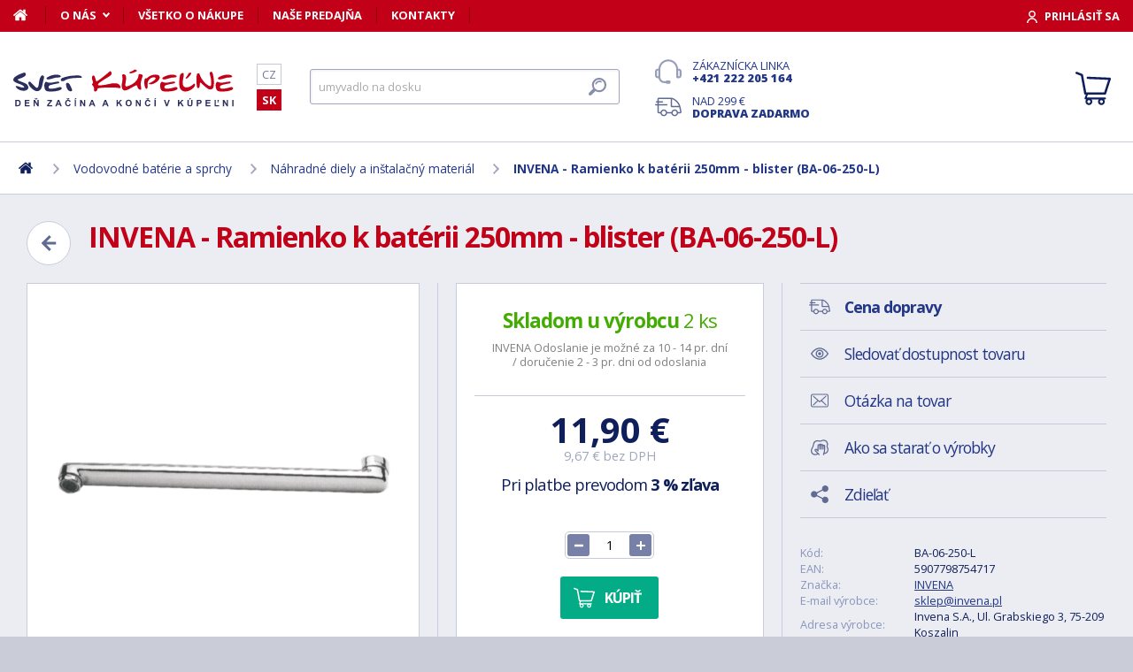

--- FILE ---
content_type: text/html; charset=utf-8
request_url: https://www.svet-kupelne.sk/produkt/ramenko-k-baterii-250mm-blister-ba-06-250-l/
body_size: 10826
content:
<!DOCTYPE html>
<html lang="sk">
<head>
	
	<base href="https://www.svet-kupelne.sk/">

<!-- ==================== META ==================== -->
<meta http-equiv="Content-Type" content="text/html; charset=utf-8">
<meta name="author" content="Svet kúpeľne.sk">
<meta name="robots" content="all, follow">

<meta name="Description" content="N&aacute;hradn&eacute; chr&oacute;mov&eacute;&nbsp;ramienko&nbsp;pre jednop&aacute;kov&uacute;&nbsp;bat&eacute;riu : hr&uacute;bka v&yacute;toku: 15 mm plastov&yacute; perl&aacute;tor: M24 x 1 3/4 &rdquo;pripojovacie matice dosah v&yacute;toku 250 mm Možno vybrať a&amp;hellip;">
<meta name="Keywords" content="INVENA - Ramienko k bat&eacute;rii 250mm - blister (BA-06-250-L), k&uacute;peľne, vane, um&yacute;vadl&aacute;, sprchov&eacute; k&uacute;ty, vodovodn&eacute; bat&eacute;rie, lacn&eacute;, n&aacute;bytok">

<meta name="viewport" content="width=device-width, initial-scale=1, maximum-scale=1.0">
<meta name="mobile-web-app-capable" content="yes">
<meta name="theme-color" content="#2E306B">

<!-- Facebook META -->
<meta property="og:url" content="https://www.svet-kupelne.sk/produkt/ramenko-k-baterii-250mm-blister-ba-06-250-l/">
<meta property="og:image" content="https://www.svet-kupelne.sk/storage/photo/large/invena-ramienko-k-baterii-250mm-blister-ba-06-250-l-7209514.jpg">
	<meta property="og:title" content="INVENA - Ramienko k batérii 250mm - blister (BA-06-250-L)">
	<meta property="og:description" content="Náhradné chrómové ramienko pre jednopákovú batériu : hrúbka výtoku: 15 mm plastový perlátor: M24 x 1 3/4 ”pripojovacie matice dosah výtoku 250 mm Možno vybrať a&hellip;">

<meta name="lb-facets" content="price_amount, availability_rank_text, brand">

<title>INVENA - Ramienko k bat&eacute;rii 250mm - blister (BA-06-250-L) - Svet kúpeľne.sk</title>

<link rel="canonical" href="https://www.svet-kupelne.sk/produkt/ramenko-k-baterii-250mm-blister-ba-06-250-l/"><link rel="manifest" href="https://www.svet-kupelne.sk/manifest.svet-kupelne.sk.json">


<!-- ==================== ICON ==================== -->
<link rel="shortcut icon" href="https://www.svet-kupelne.sk/favicon.ico">

<!-- ==================== PLUGINS ==================== -->
<script src="plugins/jquery/jquery.min.js" type="text/javascript"></script>
<script src="plugins/jquery/jquery.cookie.js" type="text/javascript"></script>

<link href="plugins/lightbox/dist/css/lightbox.min.css" rel="stylesheet" type="text/css">
<script type="text/javascript" src="plugins/lightbox/dist/js/lightbox.min.js"></script>

<link href="plugins/jrange/jquery.range.css" rel="stylesheet" type="text/css">	
<script src="plugins/jrange/jquery.range.js" type="text/javascript"></script>

<link href="plugins/fluidable/fluidable-min.css" rel="stylesheet" type="text/css">	

<!-- ==================== CSS ==================== -->
<link href="resources/all/css/ui.base.css" rel="stylesheet" type="text/css">	
<link href="resources/all/css/ui.layout.css" rel="stylesheet" type="text/css">	
<link href="resources/svet-kupelne.sk/css/ui.layout.css" rel="stylesheet" type="text/css">
<link href="resources/all/css/ui.banners.css" rel="stylesheet" type="text/css">	
<link href="resources/all/css/ui.print.css" rel="stylesheet" media="print" type="text/css">

<!-- ==================== JS ==================== -->
<script type="text/javascript">
	var configBaseUrl = 'https://www.svet-kupelne.sk/';
	var currentUrl = 'https://www.svet-kupelne.sk/produkt/ramenko-k-baterii-250mm-blister-ba-06-250-l/';
	var configLanguage = 'sk';
	var configCurrency = 'EUR';
	var configCurrencyName = '€';
</script>

<script type="text/javascript" src="resources/all/js/system.js"></script>
<script type="text/javascript" src="resources/all/js/controls.js"></script>
<script type="text/javascript" src="resources/all/js/ui.js"></script>
<script type="text/javascript" src="resources/all/js/catalog.js"></script>

<script type="application/ld+json">
{
	"@context": "http://schema.org",
	"@type": "WebSite",
	"name": "Svet-kupelne.sk",
	"alternateName": "Svet-kupelne.sk",
	"url": "https://www.svet-kupelne.sk/",
	"potentialAction": {
		"@type": "SearchAction",
		"target": "https://www.svet-kupelne.sk/?search={search}",
		"query-input": "required name=search"
	}
}
</script><script type="application/ld+json">
{
	"@context": "http://schema.org",
	"@type": "BreadcrumbList",
	"itemListElement": [
		{
			"@type": "ListItem",
			"position": 1,
			"item": {
				"name": "Domov",
				"@id": "https://www.svet-kupelne.sk/"
			}
		}
			
						,{
				"@type": "ListItem",
				"position": 2,
				"item": {
					"name": "Vodovodn&eacute; bat&eacute;rie a sprchy",
					"@id": "https://www.svet-kupelne.sk/vodovodni-baterie/"
				}
			}
						,{
				"@type": "ListItem",
				"position": 3,
				"item": {
					"name": "N&aacute;hradn&eacute; diely a in&scaron;talačn&yacute; materi&aacute;l",
					"@id": "https://www.svet-kupelne.sk/nahradni-dily/"
				}
			}
						,{
				"@type": "ListItem",
				"position": 4,
				"item": {
					"name": "INVENA - Ramienko k bat&eacute;rii 250mm - blister (BA-06-250-L)",
					"@id": "https://www.svet-kupelne.sk/produkt/ramenko-k-baterii-250mm-blister-ba-06-250-l/"
				}
			}
						]
}
</script>

<script type="application/ld+json">
{
	"@context": "https://schema.org/",
	"@type": "Product",
	"name": "INVENA - Ramienko k bat&eacute;rii 250mm - blister (BA-06-250-L)",
	"sku": "BA-06-250-L",
	"gtin": "5907798754717",
	"category": "[Náhradní díly a instalační materiál]",
	"image": [
		"https://www.svet-kupelne.sk/storage/photo/large/invena-ramienko-k-baterii-250mm-blister-ba-06-250-l-7209514.jpg" 
				],
	"description": "N&aacute;hradn&eacute; chr&oacute;mov&eacute;&nbsp;ramienko&nbsp;pre jednop&aacute;kov&uacute;&nbsp;bat&eacute;riu : hr&uacute;bka v&yacute;toku: 15 mm plastov&yacute; perl&aacute;tor: M24 x 1 3/4 &rdquo;pripojovacie matice dosah v&yacute;toku 250 mm Možno vybrať aj ramienka v inom rozmere: 200 mm 300 mm INVENA  Viac ako 25 rokov v odbore&nbsp;kuchynsk&yacute;ch&nbsp;a&nbsp;k&uacute;peľňov&yacute;ch&nbsp;bat&eacute;ri&iacute; - to sme my -&nbsp;INVENA K&uacute;peľňov&eacute;&nbsp;a&nbsp;kuchynsk&eacute;&nbsp;bat&eacute;rie s&uacute; jedn&yacute;m z pilierov na&scaron;ej činnosti, ktor&uacute; neust&aacute;le rozv&iacute;jame, aby sme mohli poskytovať modern&eacute; rie&scaron;enia, ktor&eacute; bud&uacute; sl&uacute;žiť na&scaron;im z&aacute;kazn&iacute;kom roky. V s&uacute;časnej dobe &scaron;irok&aacute; &scaron;k&aacute;la na&scaron;ej ponuky spĺňa r&ocirc;znorod&eacute; potreby oboch trhov: stavebn&iacute;ctva a interi&eacute;rov&eacute;ho designu. Zameriavame sa predov&scaron;etk&yacute;m na funkčnosť a zauj&iacute;mav&yacute; dizajn, preto na&scaron;e produkty oceňuj&uacute; mont&eacute;ri, architekti av konečnom d&ocirc;sledku aj už&iacute;vatelia, ktor&iacute; si m&ocirc;žu každodenn&eacute;, dom&aacute;ce aktivity už&iacute;vať mnoho rokov.(GT)",
	"brand": "INVENA",
	"offers": {
		"@type": "Offer",
		"price": "11.9",
		"priceCurrency": "EUR",
		"availability": "http://schema.org/InStock",
		"url": "https://www.svet-kupelne.sk/produkt/ramenko-k-baterii-250mm-blister-ba-06-250-l/"
	}
	}
</script>
				<link rel="stylesheet" href="https://cdn.koupelnymost.cz/apps/cookieconsent/1.0/lib/v3/cookieconsent.css">
		<script  src="https://cdn.koupelnymost.cz/apps/cookieconsent/1.0/lib/v3/cookieconsent.umd.js" type="module"></script>
		<script  src="https://cdn.koupelnymost.cz/apps/cookieconsent/1.0/www.svet-kupelne.sk/init.js?key=jz26fwe21sdfwFdee5" type="module"></script>
		<!-- Global site tag (gtag.js) - Google Analytics -->
<script async src="https://www.googletagmanager.com/gtag/js?id=G-L3R1WDC36Y" type="text/javascript"></script>
<script type="text/javascript" data-category="analytics">
	window.dataLayer = window.dataLayer || [];
	function gtag(){dataLayer.push(arguments);}

	gtag('js', new Date()); 
	gtag('config', 'G-L3R1WDC36Y');
	gtag('config', 'AW-938394214'); // Besteto
	gtag('config', 'GTM-WW37SS35'); // Besteto GTM

	window.gtagEnabled = true;

	
			var google_tag_params = {
				ecomm_prodid: '',
				ecomm_pagetype: 'product',
				ecomm_totalvalue: 11.9
			};

			gtag('event', 'view_item', {
				'send_to': 'AW-938394214',
				currency: 'EUR',
				value: 11.9,
				items: [
				{
					item_id: '',
					item_name: 'INVENA - Ramienko k batérii 250mm - blister (BA-06-250-L)',
					item_brand: 'INVENA',
					item_category: '',
					item_variant: 'INVENA - Ramienko k batérii 250mm - blister (BA-06-250-L)',
					price: 11.9,
					quantity: 1
				}
				]
			});

			gtag('event', 'page_view', {
				'send_to': 'AW-938394214',
				'value': 11.9,
				'items': [
				{
					'id': '',
					'google_business_vertical': 'retail',
				}
				]
			});
		
</script>
<!-- Google Analytics: END -->
<meta name="facebook-domain-verification" content="wkd8sei3tt6acib0w5sfvvgydvlsjx" />

<!-- Facebook Pixel Code -->
<script type="text/plain" data-category="targeting" data-service="Facebook">
!function(f,b,e,v,n,t,s){if(f.fbq)return;n=f.fbq=function(){n.callMethod?
n.callMethod.apply(n,arguments):n.queue.push(arguments)};if(!f._fbq)f._fbq=n;
n.push=n;n.loaded=!0;n.version='2.0';n.queue=[];t=b.createElement(e);t.async=!0;
t.src=v;s=b.getElementsByTagName(e)[0];s.parentNode.insertBefore(t,s)}(window,
document,'script','//connect.facebook.net/en_US/fbevents.js');

fbq('init', '1189802848059131');

fbq('track', 'ViewContent', {
			content_name: 'INVENA - Ramienko k batérii 250mm - blister (BA-06-250-L)',
			content_category: 'www.svet-koupelny.cz',
			content_ids: ['1054952'],
			content_type: 'product',
			value: 11.9,
			currency: 'EUR'
		});

</script>
<noscript><img height="1" width="1" style="display:none" src="https://www.facebook.com/tr?id=1189802848059131&ev=PageView&noscript=1" /></noscript>
<!-- End Facebook Pixel Code -->

	<script async src="https://scripts.luigisbox.com/LBX-230081.js"></script>
	<script type="text/plain" data-category="analytics" data-service="Bing">
  (function(w,d,t,r,u)
  {
    var f,n,i;
    w[u]=w[u]||[],f=function()
    {
      var o={ti:"343104670", enableAutoSpaTracking: true}; 
      o.q=w[u],w[u]=new UET(o),w[u].push("pageLoad") 
    },
    n=d.createElement(t),n.src=r,n.async=1,n.onload=n.onreadystatechange=function()
    {
      var s=this.readyState;
      s&&s!=="loaded"&&s!=="complete"||(f(),n.onload=n.onreadystatechange=null)
    },
    i=d.getElementsByTagName(t)[0],i.parentNode.insertBefore(n,i)
  })
  (window,document,"script","//bat.bing.com/bat.js","uetq");

  
</script>

</head>

<body >

	
	<div class="bg  without-sidebar">
		<!-- HEADER -->
		<div id="header">
			<a href="https://www.svet-kupelne.sk/" class="logo" title="Prejsť na titulnú stránku"></a>	

			<div class="header-bar">
				<ul class="menu">
					<li><a href="https://www.svet-kupelne.sk/" class="home" aria-label="Domov"><span>Domov</span></a></li>
					<li><a href="https://www.svet-kupelne.sk/o-nakupe/" data-popup="true">O nás</a>
						<ul>
							<li><a href="https://www.svet-kupelne.sk/o-nas/">O nás</a></li>
							<li><a href="https://www.svet-kupelne.sk/nas-sklad/">Sklad</a></li>		
							<li><a href="https://www.svet-kupelne.sk/reklamacia/">Reklamácia</a></li>
							<li><a href="https://www.svet-kupelne.sk/doprava/">Doprava a platba</a></li>
							<li><a href="https://www.svet-kupelne.sk/zakaznicky-servis/">Zákaznícky servis</a></li>
							<li><a href="https://www.svet-kupelne.sk/certifikaty/">Certifikáty</a></li>
						</ul>
					</li>
					<li><a href="https://www.svet-kupelne.sk/o-nakupe/" >Všetko o nákupe</a>
											</li>
					<li><a href="https://www.svet-kupelne.sk/predajna/">Naše predajňa</a></li>
					<li><a href="https://www.svet-kupelne.sk/kontakty/">Kontakty</a></li>
				</ul>
				<div class="account">
										<a href="https://www.svet-kupelne.sk/dialog/prihlasit" data-dialog="true" class="button-login"><span>Prihlásiť sa</span></a>
									</div>
			</div>

			<ul class="language menu">
				<li ><a href="https://www.svet-koupelny.cz">CZ</a></li>
				<li class="active"><a href="https://www.svet-kupelne.sk">SK</a></li>
			</ul>

			<form action="https://www.svet-kupelne.sk/hledat/" method="GET" name="form-search" id="form-search" >
				<input type="text" name="search" aria-label="Hľadať" id="search" placeholder="Hľadať podľa názvu tovaru alebo kódu..." value="" required>
				<button type="submit" aria-label="Hľadať"><span>Hľadať</span></button>
			</form>

			<div class="buttons">
				<a href="tel:00421222205164" class="support">Zákaznícka linka <strong>+421 222 205 164</strong></a>
				<a href="https://www.svet-kupelne.sk/doprava/" class="delivery">Nad 299&nbsp;€ <strong>doprava zadarmo</strong></a>
			</div>

			<a href="https://www.svet-kupelne.sk/kosik/zbozi/" class="cart">
				<strong>Košík</strong>
				<span class="count" id="cartCounter" style="display: none;">0</span>
			</a>

			<div id="button-search"></div>
			<div id="button-menu"></div>
		</div>

		<!-- MENU -->
		<div id="menu">
			<div id="menu-wrapper-mobile"></div>
			
			<ul id="menu-pages">
				<li><a href="https://www.svet-kupelne.sk/"><span>Domov</span></a></li>
				<li><a href="https://www.svet-kupelne.sk/o-nakupe/">O nás</a></li>
				<li><a href="https://www.svet-kupelne.sk/o-nakupe/">Všetko o nákupe</a></li>
				<li><a href="https://www.svet-kupelne.sk/predajna/">Naše predajňa</a></li>
				<li><a href="https://www.svet-kupelne.sk/kontakty/">Kontakty</a></li>
			</ul>		
		</div>
		
		<!-- PAGE -->
		<div id="page">
						<ul class="nav">
				<li>
					<a href="https://www.svet-kupelne.sk/" aria-label="Domov"><span>Domov</span></a>
				</li>
									<li>
							
							<a href="https://www.svet-kupelne.sk/vodovodni-baterie/"><span>Vodovodné batérie a sprchy</span></a>
											</li>
									<li>
							
							<a href="https://www.svet-kupelne.sk/nahradni-dily/"><span>Náhradné diely a inštalačný materiál</span></a>
											</li>
									<li>
							
							<a href="https://www.svet-kupelne.sk/produkt/ramenko-k-baterii-250mm-blister-ba-06-250-l/"><span>INVENA - Ramienko k batérii 250mm - blister (BA-06-250-L)</span></a>
											</li>
							</ul>
			
			
			<div class="content">
								
	<link href="resources/all/css/page.product.css" rel="stylesheet" type="text/css">	
	<script type="text/javascript" src="resources/all/js/catalog.product.js"></script>
	
	<script>
		$(function(){
			
			
			$('#delivery-link').unbind("click").click(function(e){
				e.preventDefault();
				$('a[data-tab-content="delivery"]').click();
				$('html,body').animate({ scrollTop: $('#tab-delivery').offset().top }, 500);
			});

			$('.faq-items > .item .prop-link').click(function(e){
				e.preventDefault();
				$(this).closest('.item').find('.prop-answer').slideToggle(200);
			});

		
			$('a[data-tab-content="attributes"]').unbind('click').click(function(e){
				e.preventDefault();				
				if($('#attributes-anchor').length)
				{
					$('a[data-tab-content="description"]').click();
					$('html,body').animate({ scrollTop: $('#attributes-anchor').offset().top - 30 }, 500);
				}
			});
			
			ctlCounterInit();
			classUIColumnsSetSameHeight();

		});
	</script>

	<div class="page-product">
		
		<a href="https://www.svet-kupelne.sk/nahradni-dily/" class="button-back-arrow" aria-label="Zpět"></a>
		<h1>INVENA - Ramienko k batérii 250mm - blister (BA-06-250-L)</h1>
		<div class="clear"></div>

		
				
		<div class="col-group col-same-height columns-product">
			<div class="column-photo">
				<div class="photo-main">
					<a href="https://www.svet-kupelne.sk/storage/photo/large/invena-ramienko-k-baterii-250mm-blister-ba-06-250-l-7209514.jpg" title="INVENA - Ramienko k batérii 250mm - blister (BA-06-250-L)" data-lightbox="gallery" style="background-image: url(https://www.svet-kupelne.sk/storage/photo/large/invena-ramienko-k-baterii-250mm-blister-ba-06-250-l-7209514.jpg);">
						<img src="https://www.svet-kupelne.sk/storage/photo/large/invena-ramienko-k-baterii-250mm-blister-ba-06-250-l-7209514.jpg" loading="lazy" alt="INVENA - Ramienko k batérii 250mm - blister (BA-06-250-L)">
					</a>
					<div class="states">
																													</div>
									</div>

							</div>
			<div class="column-cart">
				<div>
					
											<div class="prop-availability">
							<span class="prop-name color-stock">
								<strong>Skladom u výrobcu</strong> 
								2 ks							</span><br>
							<span class="prop-note">
									
														
								INVENA Odoslanie je možné za 10 - 14 pr. dní / doručenie 2 - 3 pr. dni od odoslania							</span>

													
						</div>
					
					
						<form action="" method="POST" name="form-cart" id="form-cart" class="prop-cart">		
							
																													
							
							

							<div class="prop-price">
								<strong class="">11,90&nbsp;€</strong> <br>
								<span>9,67&nbsp;€ bez DPH</span>
							</div>
							
							
																	<p class="prop-price-bt">
																				Pri platbe prevodom <strong>3 % zľava</strong>
									</p>
								
								<br>
								<div class="ctl-counter" data-value="1"  data-name="pieces" data-id="pieces" style="margin-bottom: 10px;"></div>
								<br>

								<input type="hidden" name="action" value="cartAddProduct">
																<input type="hidden" name="productId" value="521523">
								<input type="hidden" name="variantId" value="1054952">
								<button type="submit" class="button cart no-print">Kúpiť</button>

															
								
																
								
								
							
						</form>
										
											<div class="prop-manufacturer">
							<a href="https://www.svet-kupelne.sk/znacka/invena/"><img src="https://www.svet-kupelne.sk/storage/photo/small/6566214.jpg" loading="lazy" alt="INVENA"></a>
						</div>
									</div>
			</div>
			<div class="column-info">

				<ul class="menu">
					<li><a href="#tab-delivery" id="delivery-link" class="delivery"><strong>Cena dopravy</strong></a></li>
										<li><a href="#" data-href="dialog/hlidac?p=521523" data-dialog-width="500" data-dialog="true" rel="nofollow" class="watchdog">Sledovať dostupnost tovaru</a></li>
					<li><a href="#" data-href="dialog/dotaz?p=521523" data-dialog-width="400" data-dialog="true" rel="nofollow" data-dialog-side="true" class="message">Otázka na tovar</a></li>
					<li><a href="https://www.svet-kupelne.sk/pece-o-vyrobky/" target="_blank" class="wash">Ako sa starať o výrobky</a></li>
					<li><a href="#" data-href="dialog/sdilet?u=https%3A%2F%2Fwww.svet-kupelne.sk%2Fprodukt%2Framenko-k-baterii-250mm-blister-ba-06-250-l%2F" data-dialog-width="600" data-dialog="true" rel="nofollow" class="share">Zdieľať</a></li>
				</ul>

				<table>
					<tr>
						<td>Kód:</td>
						<td>BA-06-250-L</td>
					</tr>
											<tr>
							<td>EAN:</td>
							<td>5907798754717</td>
						</tr>
																<tr>
							<td>Značka:</td>
							<td><a href="https://www.svet-kupelne.sk/znacka/invena/">INVENA</a></td>
						</tr>
																<tr>
							<td>E-mail výrobce:</td>
							<td><a href="mailto:sklep@invena.pl">sklep@invena.pl</a></td>
						</tr>
																<tr>
							<td>Adresa výrobce:</td>
							<td>Invena S.A., Ul. Grabskiego 3, 75-209 Koszalin</td>
						</tr>
										<tr>
						<td>Zodpovednosť za vady:</td>
						<td>24 měs.</td>
					</tr>
									</table>

								<hr>
				<div class="prop-annotation no-print">
					<div id="showHeurekaBadgeHere-2" style="float: right; margin-left: 15px; margin-bottom: 15px; height:100px; width: 100px;"></div>
					Náhradné chrómové ramienko pre jednopákovú batériu : hrúbka výtoku: 15 mm plastový perlátor: M24 x 1 3/4 ”pripojovacie matice dosah výtoku 250 mm Možno vybrať aj ramienka v inom rozmere: 200 mm 300 mm INVENA  Viac ako 25 rokov v odbore kuchynských a &hellip; (<a href="https://www.svet-kupelne.sk/produkt/ramenko-k-baterii-250mm-blister-ba-06-250-l/#popis">celý popis</a>)
				</div>
							</div>
		</div>
		
				<fieldset>
			
<div class="callback">
	<div class="prop-title">
		<h2>Potrebuje poradiť s výberom? <br><strong>Poradíme Vám</strong></h2>
		<p>Nechajte nám na seba číslo a my Vám zavoláme späť.</p>
	</div>
	<form action="" class="prop-form" id="formCallback">
		<input type="text" name="phone" id="callbackPhone" value="" placeholder="Vaše telefónne číslo" maxlength="25" required>
		<input name="action" type="hidden" value="sendCallback">
		<input type="hidden" name="recaptchaResponse" id="recaptchaResponse1" value="">

	<script>
	$(function(){

		$('#callbackPhone').focus(function(e){

			var head = document.getElementsByTagName('head')[0]
			var script = document.createElement('script')
			script.type = 'text/javascript';
			script.src = 'https://www.google.com/recaptcha/api.js?render=6LfdD5ciAAAAAHp9Vnd1dnFkmipZtNyz_jg1sN3b'
			head.appendChild(script);

			var interval = setInterval(function(){
			if(window.grecaptcha){
					grecaptcha.ready(function() {
					grecaptcha.execute('6LfdD5ciAAAAAHp9Vnd1dnFkmipZtNyz_jg1sN3b', {action: 'submit'}).then(function(token) {
						var recaptchaResponse1 = document.getElementById('recaptchaResponse1');            
						recaptchaResponse1.value = token;
					});
				});
				clearInterval(interval);
			}
			}, 200);

			$('#callbackPhone').unbind('focus');
		});
	});
	</script>


		<button class="button" type="submit">Zavolajte mi</button>

		<p>Prečítajte si naše <a href="https://www.svet-kupelne.sk/ochrana-osobnich-udaju/" target="_blank">zásady pre spracovanie osobných údajov</a>.</p>
	</form>
</div>

<script>
	$(function(){
		$('#formCallback').submit(function(e) {
			e.preventDefault();
			sendCallback($('#formCallback').find('input[name="phone"]'), recaptchaResponse1.value);					
		});
	});

	function sendCallback(elmPhone, recaptchaToken)
	{
		var phone = elmPhone.val();
		if(phone.length)
		{
			$.post('request/sendCallback', { phone: phone, url: 'https%3A%2F%2Fwww.svet-kupelne.sk%2Fprodukt%2Framenko-k-baterii-250mm-blister-ba-06-250-l%2F', recaptchaResponse: recaptchaToken }, function(data){
				if(data.resultType == 'success')
				{
					elmPhone.val(null);
					alert('Ďakujeme Vám.\nZavoláme Vám čo najskôr to bude možné.\n(Pracovné dni medzi 9.00 - 15.30)');
				}
				else
				{
					alert('Ospravedlňujeme sa, ale odoslanie telefónneho čísla zlyhalo. Skúste to neskôr, prosím. ' + data.errorMessage);
				}

				gtag('event', 'zavolame_vam', {
					'event_category': 'Formuláře',
					'event_label': 'Zavoláme Vám'
				});
			});				
		}
	}
	
</script>		</fieldset>
		
		<ul class="tabs large">
			<li class="active"><a href="#popis" data-tab-content="description">Popis</a></li>
												
			<li><a href="#ke-stazeni" data-tab-content="documents">Na stiahnutie <span class="count">1</span></a></li>		
			<li><a href="#doprava" data-tab-content="delivery">Cena dopravy </a></li>		
			<li><a href="#review" data-tab-content="review">Recenzie </a></li>
			<li><a href="#faq" data-tab-content="faq">Poradňa </a></li>
		</ul>

		<div class="tab-content active" id="tab-description">
			<a name="popis" id="popis"></a>

			<div class="text">
				<p class="">Náhradné chrómové<span> </span><strong>ramienko</strong><span> </span>pre jednopákovú<span> </span><strong>batériu</strong> :</p><ul><li> <span>hrúbka výtoku: 15 mm</span></li><li> <span>plastový perlátor: M24 x 1</span></li><li> <span>3/4 ”pripojovacie matice</span></li><li> <span>dosah výtoku 250 mm</span></li></ul><h4> <span class="">Možno vybrať aj ramienka v inom rozmere:</span></h4><ul><li> <a href="https://www.svet-kupelne.sk/produkt/ramenko-k-baterii-200mm-blister-ba-06-200-l/">200 mm</a></li><li> <a href="https://www.svet-kupelne.sk/produkt/ramenko-k-baterii-300mm-bag-ba-06-300-l/">300 mm</a></li></ul><hr><h3> <span class="">INVENA <img src="https://files.koupelnymost.cz/fotografie/INVENA/INVENA.JPG" width="175" height="79" alt="" style="float: right;"></span></h3><p> <span class="">Viac ako 25 rokov v odbore<span> </span><strong>kuchynských</strong><span> </span>a<span> </span><strong>kúpeľňových</strong><span> </span>batérií - to sme my -<span> </span><strong>INVENA</strong><br><br> <strong>Kúpeľňové</strong><span> </span>a<span> </span><strong>kuchynské</strong><span> </span>batérie sú jedným z pilierov našej činnosti, ktorú neustále rozvíjame, aby sme mohli poskytovať moderné riešenia, ktoré budú slúžiť našim zákazníkom roky.<br><br> V súčasnej dobe široká škála našej ponuky spĺňa rôznorodé potreby oboch trhov: stavebníctva a interiérového designu.<br><br> Zameriavame sa predovšetkým na funkčnosť a zaujímavý dizajn, preto naše produkty oceňujú montéri, architekti av konečnom dôsledku aj užívatelia, ktorí si môžu každodenné, domáce aktivity užívať mnoho rokov.</span></p><br>(GT)				<div class="clear"></div>

				
				
				<div class="text-center fs-mid" style="margin-top: 40px;">
					<hr>
					<strong class="color-green">Na balenie si zakladáme!</strong> <a href="https://www.svet-kupelne.sk/doprava/">Prezrite si</a>, ako pripravujeme a zabalíme Vašu objednávku.				</div>
			</div>
			<br><br>
			
		</div>
		
		
					<div class="tab-content" id="tab-documents">
									<ul class="download">
													<li><a href="https://www.svet-kupelne.sk/storage/document/9584210" target="_blank">31648135-wylewka-do-baterii-z-mieszaczem-250-mm-gwint-34-ba-06-250-l-atest_.pdf</a> <span class="color-light">(PDF)</span></li>
											</ul>
											</div>
				
		
		
					<div class="tab-content" id="tab-delivery">
				<div class="delivery-payment product">
					
					<div class="text-center fs-mid" style="margin-bottom: 40px;">
						<strong class="color-green fs-big">Na balenie si zakladáme!</strong> <br> <a href="https://www.svet-kupelne.sk/doprava/">Prezrite si</a>, ako pripravujeme a zabalíme Vašu objednávku.					</div>

					<div>
													<div class="item">
								<div class="prop-image" style="background-image: url(https://www.svet-kupelne.sk/storage/delivery-logo/132);"></div>
								<div class="prop-name">
									<span>GLS - Doručenie na adresu</span> 
									<br><span class="prop-description">Doručenie na adresu s dodaním 2 - 3 pracovné dni od odoslania.</span>								</div>
								<div class="prop-price">3,90&nbsp;€</div>
							</div>
													<div class="item">
								<div class="prop-image" style="background-image: url(https://www.svet-kupelne.sk/storage/delivery-logo/156);"></div>
								<div class="prop-name">
									<span>GLS ParcelShop</span> 
									<br><span class="prop-description">Doručenie na výdajné miesto s dodaním 2 - 3 pracovné dni od odoslania.</span>								</div>
								<div class="prop-price">3,90&nbsp;€</div>
							</div>
													<div class="item">
								<div class="prop-image" style="background-image: url(https://www.svet-kupelne.sk/storage/delivery-logo/207);"></div>
								<div class="prop-name">
									<span>DPD Pick Up</span> 
									<br><span class="prop-description">Doručenie na výdajné miesto s dodaním 2 - 3 pracovné dni od odoslania.</span>								</div>
								<div class="prop-price">3,90&nbsp;€</div>
							</div>
													<div class="item">
								<div class="prop-image" style="background-image: url(https://www.svet-kupelne.sk/storage/delivery-logo/204);"></div>
								<div class="prop-name">
									<span>DPD - Doručenie na adresu</span> 
									<br><span class="prop-description">Doručenie na adresu s dodaním 2 - 3 pracovné dni od odoslania.</span>								</div>
								<div class="prop-price">3,90&nbsp;€</div>
							</div>
													<div class="item">
								<div class="prop-image" style="background-image: url(https://www.svet-kupelne.sk/storage/delivery-logo/152);"></div>
								<div class="prop-name">
									<span>SPS ParcelShop</span> 
									<br><span class="prop-description">Doručenie na výdajné miesto s dodaním 2 - 3 pracovné dni od odoslania.</span>								</div>
								<div class="prop-price">4,90&nbsp;€</div>
							</div>
													<div class="item">
								<div class="prop-image" style="background-image: url(https://www.svet-kupelne.sk/storage/delivery-logo/134);"></div>
								<div class="prop-name">
									<span>SPS - Doručenie na adresu</span> 
									<br><span class="prop-description">Doručenie na adresu s dodaním 2 - 3 pracovné dni od odoslania.</span>								</div>
								<div class="prop-price">6,90&nbsp;€</div>
							</div>
													<div class="item">
								<div class="prop-image" style="background-image: url(https://www.svet-kupelne.sk/storage/delivery-logo/203);"></div>
								<div class="prop-name">
									<span>Packeta</span> 
									<br><span class="prop-description">Doručenie na výdajné miesto s dodaním 2 - 3 pracovné dni od odoslania.</span>								</div>
								<div class="prop-price">3,90&nbsp;€</div>
							</div>
													<div class="item">
								<div class="prop-image" style="background-image: url(https://www.svet-kupelne.sk/storage/delivery-logo/124);"></div>
								<div class="prop-name">
									<span>TOPTRANS - Doručenie na adresu</span> 
									<br><span class="prop-description">Doručenie na adresu s dodaním 2 - 3 pracovné dni od odoslania.</span>								</div>
								<div class="prop-price">9,90&nbsp;€</div>
							</div>
													<div class="item">
								<div class="prop-image" style="background-image: url(https://www.svet-kupelne.sk/storage/delivery-logo/168);"></div>
								<div class="prop-name">
									<span>TOPTRANS - Osobné vyzdvihnutie na DEPE</span> 
									<br><span class="prop-description">Vyzvednutí zboží na DEPU TOPTRANS, PO - PÁ  8:00 - 18:00.</span>								</div>
								<div class="prop-price">9,90&nbsp;€</div>
							</div>
													<div class="item">
								<div class="prop-image" style="background-image: url(https://www.svet-kupelne.sk/storage/delivery-logo/60);"></div>
								<div class="prop-name">
									<span>Doobjednávka</span> 
									<br><span class="prop-description">Pokiaľ máte u nás otvorenú objednávku ku ktorej chcete pridať ďalší produkt.</span>								</div>
								<div class="prop-price"><span class="color-green">zdarma</span></div>
							</div>
							
					</div>
				

					
									</div>
			</div>
		
		<div class="tab-content" id="tab-review">
			<div class="text-center">
							</div>
			<br>

					</div>

		<div class="tab-content" id="tab-faq">
							<p>U zboží prozatím nikdo nepřidal žádný dotaz. Můžete být první&hellip;</p>
				<a href="dialog/product-faq?p=521523" data-dialog="true" data-dialog-width="700" rel="nofollow" class="button">Přidat dotaz</a>
					</div>

	</div>
	
	
		<script>
			if (typeof bianoTrack === 'function')
				bianoTrack('track', 'product_view', {id: ''});

			// ---------------------------------------------------------------
		</script>

		
		
			</div>
		</div>

		<!-- SIDEBAR -->
		
<div id="sidebar">
	
	<div id="menu-wrapper">
		<div class="menu-category">		
			
			<ul >
				<li class=""><a href="https://www.svet-kupelne.sk/akce-a-vyprodeje/">DOPREDAJ a 2. AKOSŤ</a></li><li class=""><a href="https://www.svet-kupelne.sk/umyvadla-a-umyvatka/">Sanitárna keramika</a></li><li class=""><a href="https://www.svet-kupelne.sk/sprchove-kouty-a-vanicky/">Sprchové kúty a vaničky</a></li><li class=""><a href="https://www.svet-kupelne.sk/vany-a-vanove-zasteny/">Vane a vaňové zásteny</a></li><li class=""><a href="https://www.svet-kupelne.sk/vodovodni-baterie/">Vodovodné batérie a sprchy</a></li><li class=""><a href="https://www.svet-kupelne.sk/koupelnovy-nabytek/">Kúpeľňový nábytok</a></li><li class=""><a href="https://www.svet-kupelne.sk/koupelnove-doplnky/">Kúpeľňové doplnky</a></li><li class=""><a href="https://www.svet-kupelne.sk/vytapeni-a-ohrev-vody/">Vykurovanie a ohrev vody</a></li><li class=""><a href="https://www.svet-kupelne.sk/topenarstvi/">Topenářství a inštalatérstvo</a></li><li class=""><a href="https://www.svet-kupelne.sk/nerezovy-program/">Program do verejných priestorov</a></li><li class=""><a href="https://www.svet-kupelne.sk/invalidni-program/">Senior program</a></li><li class=""><a href="https://www.svet-kupelne.sk/retro/">Retro kúpeľne</a></li><li class=""><a href="https://www.svet-kupelne.sk/cerna-koupelna/">Čierna kúpeľňa</a></li><li class=""><a href="https://www.svet-kupelne.sk/zlata-koupelna/">Zlata kúpeľňa</a></li><li class=""><a href="https://www.svet-kupelne.sk/svetlo-a-led-pasky/">Osvetlenie, svetlá a svietidlá</a></li><li class=""><a href="https://www.svet-kupelne.sk/chemie-a-cistici-prostredky/">Chémie a čistiace prostriedky</a></li><li class=""><a href="https://www.svet-kupelne.sk/drezy-a-doplnky/">Kuchynské drezy a doplnky</a></li><li class=""><a href="https://www.svet-kupelne.sk/ostatni/">Ďalšie vybavenie do kúpeľne</a></li>
								<li class="tag t1"><a href="https://www.svet-kupelne.sk/znacka/">Tovar podľa značky</a></li>
				<li class="tag t2"><a href="https://www.svet-kupelne.sk/akcie-zlavy/">Najpredávanejšie vybavenie do kúpeľne</a></li>
				<li class="tag t3"><a href="https://www.svet-kupelne.sk/kupelnove-novinky/">Novinky</a></li>
							</ul>
		</div>
	</div>

	<div id="filter-sidebar" data-view=""></div>
	
	<div class="content">
		
		<a href="https://www.svet-kupelne.sk/doprava/#dopravazdarma" class="banner-side-a a1">
							<span>Automaticky pri platbe prevodom</span><span>Zľava <span class="c">3%</span></span><span>na váš celý nákup</span>					
					</a>

		<a href="https://www.svet-kupelne.sk/doprava/#dopravazdarma" class="banner-side-a a2">
							<span>Doprava</span><span>zadarmo</span><span>pri nákupe nad 299&nbsp;€</span>
						
		</a>

		<p>
							Sme profesionáli v oblasti kúpeľní. V našom e-shope nájdete 100 000 položiek, z ktorých môžete pohodlne vyberať. Zastavte sa u nás pokojne aj pre radu, radi vás uvidíme a pomôžeme v ceste za vašou vysnívanou kúpeľňou!
					</p>

		<ul class="menu socials">
			<li><a href="https://www.facebook.com/SvetKoupelny" target="_blank" rel="nofollow" class="fb">Náš Facebook</a></li>
			<li><a href="https://www.instagram.com/svetkoupelny/" target="_blank" rel="nofollow" class="ig">Náš Instagram</a></li>
			<li><a href="https://www.youtube.com/user/svetvody" target="_blank" rel="nofollow" class="yt">Náš YouTube</a></li>
		</ul>

		<div class="payment-logos">
			<span>U nás môžete zaplatiť pomocou:</span><br>
			<img src="resources/all/img/payment/gopay-light.png" alt="GoPay" loading="lazy" style="height: 27px;">
			<img src="resources/all/img/payment/visa-light.png" alt="Visa" loading="lazy" style="height: 22px;">
			<img src="resources/all/img/payment/mastercard-light.png" alt="Mastercard" loading="lazy" style="height: 35px;">
			<img src="resources/all/img/payment/googlepay-light.png" alt="Google Pay" loading="lazy" style="height: 30px;">
			<img src="resources/all/img/payment/applepay-light.png" alt="Apple Pay" loading="lazy" style="height: 30px;">
		</div>
	</div>
</div>
		<div class="clear"></div>

		<!-- FOOTER -->
		<div id="footer">
			<div class="column links">
				<h2>Užitočné odkazy</h2>
				<ul class="menu">
											<li><a href="https://www.svet-kupelne.sk/dialog/slevovy-kod" data-dialog="true">Mám zľavový kód</a></li>
										<li><a href="https://www.svet-kupelne.sk/muj-ucet/">Môj účet</a></li>
					<li><a href="https://www.svet-kupelne.sk/o-nakupe/">Všetko o nákupe</a>
					<li><a href="https://www.svet-kupelne.sk/doprava/">Doprava a platba</a></li>
					<li><a href="https://www.svet-kupelne.sk/zakaznicky-servis/">Zákaznícky servis</a></li>
					<li><a href="https://www.svet-kupelne.sk/ochrana-osobnich-udaju/">Ochrana osobných údajov GDPR</a></li>
					<li><a href="https://www.svet-kupelne.sk/kontakty/">Kontakty</a></li>
					<li><a href="javascript:void(0);" aria-label="Změna souhlasu s Cookies" data-cc="show-preferencesModal" aria-haspopup="dialog">Změna souhlasu s Cookies</a></li>
				</ul>
			</div>
			<div class="column contacts">
				<h2>Kontakty</h2>
				<p>Ak máte akýkoľvek dotaz z oblasti kúpeľní, alebo sa chcete len poradiť, obráťte sa na nás:</p>
				<div class="phone"><a href="tel:00421222205164"><strong>+421 222 205 164</strong></a> (Po - Pi: 9:00 - 15:30)</div>
				<div class="email"><a href="mailto:info@svet-kupelne.sk">info@svet-kupelne.sk</a></div>		
				<div class="deliveryTo sk">Doručenie iba na Slovensko</div>	
			</div>
			<div class="column store">
				<h2>Naše predajňa</h2>
				<p><strong>Svet-kupelne.sk</strong> <br>Višňová 983 (vedle VZP) <br>434 01 Most <br>Česká republika</p>
				<p><strong>Otváracia doba</strong> <br>Po - Pi: 9:00 - 15:30 <br>Sobota: 9:00 - 12:00 <br>Nedeľa: zatvorené</p>
			</div>
			<div class="column reviews">
				

<div class="stamp">
			<div id="showHeurekaBadgeHere-12"></div>
		<script type="text/javascript">
		//<![CDATA[
		var _hwq = _hwq || [];
		_hwq.push(['setKey', 'E3CE0EF4DDFFE08049C0F48B226D96A4']);_hwq.push(['showWidget', '12', '7132', 'SVET KÚPEĽNE', 'svet-kupelne-sk']);(function() {
		var ho = document.createElement('script'); ho.type = 'text/javascript'; ho.async = true;
		ho.src = 'https://sk.im9.cz/direct/i/gjs.php?n=wdgt&sak=E3CE0EF4DDFFE08049C0F48B226D96A4';
		var s = document.getElementsByTagName('script')[0]; s.parentNode.insertBefore(ho, s);
		})();
		//]]>
		</script>
	
	
</div>


<div class="items">
		<div class="review">
		<p>"Všetko prebehlo v poriadku, pekne zabalené, odporúčam a ďakujem.&hellip;"</p>
		<span class="date">13.01.2026</span> 
		<span class="rating"><span class="active">*</span><span class="active">*</span><span class="active">*</span><span class="active">*</span><span class="active">*</span></span>
	</div>
		<div class="review">
		<p>"Rýchle dodanie, tovar je super&hellip;"</p>
		<span class="date">30.12.2025</span> 
		<span class="rating"><span class="active">*</span><span class="active">*</span><span class="active">*</span><span class="active">*</span><span class="active">*</span></span>
	</div>
		<div class="review">
		<p>"Som veľmi spokojná s nákupom pre ktorý som sa rozhodla aj na základe pozitívnych recenzií a neľutujem.Všetko mi prišlo v poriadku,a čo sa týka doručen&hellip;&hellip;"</p>
		<span class="date">11.12.2025</span> 
		<span class="rating"><span class="active">*</span><span class="active">*</span><span class="active">*</span><span class="active">*</span><span class="active">*</span></span>
	</div>
		<div class="review">
		<p>"Rýchlosť osobne volali ze platba presla&hellip;"</p>
		<span class="date">10.12.2025</span> 
		<span class="rating"><span class="active">*</span><span class="active">*</span><span class="active">*</span><span class="active">*</span><span class="active">*</span></span>
	</div>
	</div>			</div>
		</div>
	</div>

	<div id="go-top"></div>
<div id="progress"><div></div></div>

<div id="dialog-box">
	<div class="dlg">
		<div class="dlg-minimize" title="Minimalizovat"></div>
		<div class="dlg-close" title="Zavrieť"></div>
		<div class="dlg-content"><div class="dlg-wait">Načítavam...</div></div>
	</div>
</div>

<div id="dialog-box-minimized">
	<div class="dlg-title"></div>
	<div class="dlg-maximize"></div>
</div>

<div id="message-bubble"></div>	

	
<!--//Livechatoo.com START-code//-->
<script type="text/javascript">
(function() {
  livechatooCmd = function() { livechatoo.embed.init({account : 'ladislavz', lang : 'sk', side : 'right', css_file : 'https://www.svet-kupelne.sk/resources/svet-kupelne.sk/css/livechatoo.css'}) };
  var l = document.createElement('script'); l.type = 'text/javascript'; l.async = !0;
  l.src = 'http' + (document.location.protocol == 'https:' ? 's' : '') + '://app.livechatoo.com/js/web.min.js'; 
  var s = document.getElementsByTagName('script')[0]; s.parentNode.insertBefore(l, s);
})();
</script>
<!--//Livechatoo.com END-code//--></body>
</html>

--- FILE ---
content_type: text/css
request_url: https://www.svet-kupelne.sk/resources/svet-kupelne.sk/css/ui.layout.css
body_size: -156
content:
@media all 
{

#header .logo
{	
	background-image: url(../../svet-kupelne.sk/img/logo.svg);
}

}



--- FILE ---
content_type: text/css
request_url: https://www.svet-kupelne.sk/resources/all/css/ui.banners.css
body_size: 144
content:
@media all 
{

.banner-side-a,
.banner-side-a:hover
{
	color: #FFF;
	text-decoration: none;
	text-transform: uppercase;
	display: block;
}

.banner-side-a > *
{
	display: block;
}

.banner-side-a.a1 > span:first-child
{
	font-size: 0.8rem;
}

.banner-side-a.a1 > span:nth-child(2)
{
	font-size: 3.2rem;
	font-weight: bold;
	line-height: 3.2rem;
	letter-spacing: -0.1rem;
}

.banner-side-a.a1 > span:nth-child(2) .c
{
	color: #00fcff;
}

.banner-side-a.a1 > span:last-child
{
	font-size: 1.1rem;
	font-weight: bold;
}

.banner-side-a.a2 > span:first-child
{
	font-size: 2rem;
	line-height: 2rem;
	font-weight: bold;
}

.banner-side-a.a2 > span:nth-child(2)
{
	font-size: 3.4rem;
	font-weight: bold;
	line-height: 3.2rem;
	letter-spacing: -0.1rem;
	color: #deff00;
}

.banner-side-a.a2 > span:last-child
{
	font-size: 1.1rem;
	font-weight: bold;
}



}





@media (max-width: 767px) {

#MEDIA-MOBILE-ONLY------------------------------
{
}



}



@media (min-width: 768px) {

#MEDIA-TABLET------------------------------
{
}



}

@media (min-width: 992px) {

#MEDIA-DESKTOP------------------------------
{
}



}


@media (min-width: 1250px) {

#MEDIA-LARGE------------------------------
{
}

}

@media (min-width: 1440px) {

#MEDIA-ULTRA------------------------------
{
}



}


@media (min-width: 1919px) {

#MEDIA-FULLHD------------------------------
{
}




}

--- FILE ---
content_type: image/svg+xml
request_url: https://www.svet-kupelne.sk/resources/all/img/icons/icon-eye2.svg
body_size: 1413
content:
<?xml version="1.0" encoding="iso-8859-1"?>
<!-- Generator: Adobe Illustrator 18.0.0, SVG Export Plug-In . SVG Version: 6.00 Build 0)  -->
<!DOCTYPE svg PUBLIC "-//W3C//DTD SVG 1.1//EN" "http://www.w3.org/Graphics/SVG/1.1/DTD/svg11.dtd">
<svg version="1.1" id="Capa_1" xmlns="http://www.w3.org/2000/svg" xmlns:xlink="http://www.w3.org/1999/xlink" x="0px" y="0px"
	 viewBox="0 0 224.549 224.549" style="enable-background:new 0 0 224.549 224.549;" xml:space="preserve">
<g fill="#606b93">
	<path d="M223.476,108.41c-1.779-2.96-44.35-72.503-111.202-72.503S2.851,105.45,1.072,108.41c-1.43,2.378-1.43,5.351,0,7.729
		c1.779,2.96,44.35,72.503,111.202,72.503s109.423-69.543,111.202-72.503C224.906,113.761,224.906,110.788,223.476,108.41z
		 M112.274,173.642c-49.925,0-86.176-47.359-95.808-61.374c9.614-14.032,45.761-61.36,95.808-61.36
		c49.925,0,86.176,47.359,95.808,61.374C198.468,126.313,162.321,173.642,112.274,173.642z"/>
	<path d="M112.274,61.731c-27.869,0-50.542,22.674-50.542,50.543c0,27.868,22.673,50.54,50.542,50.54
		c27.868,0,50.541-22.672,50.541-50.54C162.815,84.405,140.143,61.731,112.274,61.731z M112.274,147.814
		c-19.598,0-35.542-15.943-35.542-35.54c0-19.599,15.944-35.543,35.542-35.543s35.541,15.944,35.541,35.543
		C147.815,131.871,131.872,147.814,112.274,147.814z"/>
	<path d="M112.274,92.91c-10.702,0-19.372,8.669-19.372,19.364c0,10.694,8.67,19.363,19.372,19.363
		c10.703,0,19.373-8.669,19.373-19.363C131.647,101.579,122.977,92.91,112.274,92.91z"/>
</g>
<g>
</g>
<g>
</g>
<g>
</g>
<g>
</g>
<g>
</g>
<g>
</g>
<g>
</g>
<g>
</g>
<g>
</g>
<g>
</g>
<g>
</g>
<g>
</g>
<g>
</g>
<g>
</g>
<g>
</g>
</svg>
